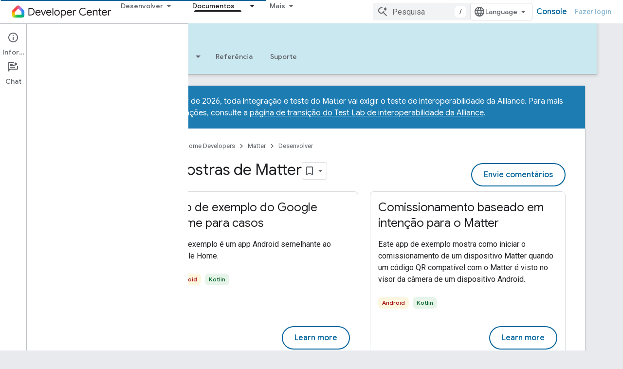

--- FILE ---
content_type: image/svg+xml
request_url: https://developers.home.google.com/images/footer-icon.svg
body_size: 976
content:
<?xml version="1.0" encoding="utf-8"?>
<!-- Generator: Adobe Illustrator 26.1.0, SVG Export Plug-In . SVG Version: 6.00 Build 0)  -->
<svg version="1.1" id="Layer_1" xmlns="http://www.w3.org/2000/svg" xmlns:xlink="http://www.w3.org/1999/xlink" x="0px" y="0px"
	 viewBox="0 0 241 91" enable-background="new 0 0 241 91" xml:space="preserve">
<rect x="0.5" fill="#CAE8EF" width="240" height="91"/>
<path fill="#C798D6" d="M113.08,24.41L90.46,36.72l8.12,6.15l22.62-12.31L113.08,24.41z"/>
<path fill="#C798D6" d="M129.33,24.41l22.62,12.31l-8.12,6.15l-22.62-12.31L129.33,24.41z"/>
<path fill="#9D75AB" d="M98.59,42.88l22.62,12.31V30.57L98.59,42.88z"/>
<path fill="#775782" d="M121.21,30.57v24.62l22.62-12.31L121.21,30.57z"/>
<path fill="none" stroke="#F6EDFF" stroke-width="2" stroke-linecap="round" stroke-linejoin="round" stroke-miterlimit="10" d="
	M121.21,42.01l-16.39-8.92v14.54l16.39,8.92l16.39-8.92V33.09L121.21,42.01z"/>
<path fill="none" stroke="#F6EDFF" stroke-width="2" stroke-linecap="round" stroke-linejoin="round" stroke-miterlimit="10" d="
	M121.21,24.17l-16.39,8.92l16.39,8.92l16.39-8.92L121.21,24.17z"/>
<path fill="#775782" d="M98.59,42.88v20.07l22.62,12.31V55.19L98.59,42.88z"/>
<path fill="#9D75AB" d="M121.21,55.19v20.07l22.62-12.31V42.88L121.21,55.19z"/>
<path fill="#C798D6" d="M151.95,49.03l-8.12-6.16l-22.62,12.31l8.12,6.15L151.95,49.03z"/>
<path fill="#C798D6" d="M90.46,49.03l8.12-6.16l22.62,12.31l-8.12,6.15L90.46,49.03z"/>
</svg>
